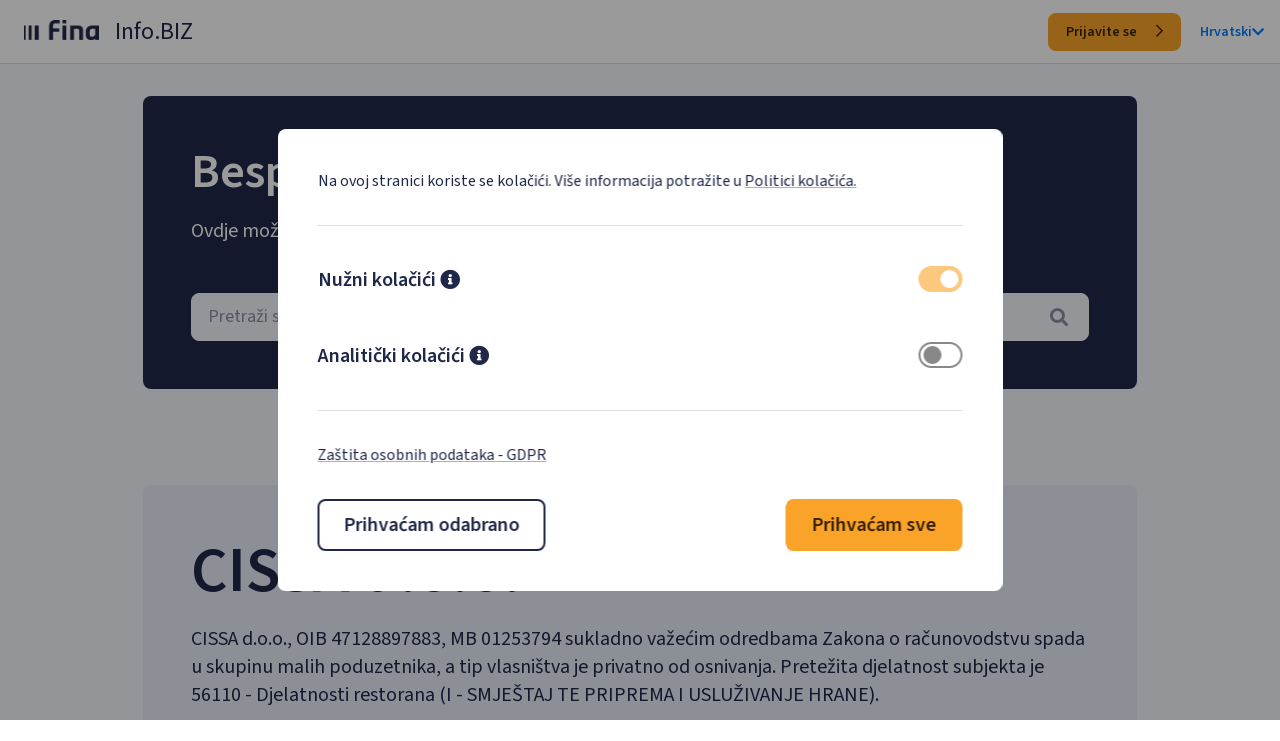

--- FILE ---
content_type: text/html; charset=utf-8
request_url: https://infobiz.fina.hr/tvrtka/cissa-d-o-o/OIB-47128897883
body_size: 10045
content:
<!doctype html>
<html lang="hr">
<script>
    window.reCAPTCHAKey = "6LdKmj0UAAAAAJyO7kzEFmy8_eApj4fhqoN5kS-y";
</script>
<head>
    <meta charset="utf-8" />
    <meta name="viewport" content="width=device-width, initial-scale=1, shrink-to-fit=no" />
    <meta name="description" content="Pregledajte osnovne podatke poslovnog subjekta (naziv, oib, mati&#x10D;ni broj, industriju, vlasni&#x161;tvo, veli&#x10D;inu, tip organizacije, kapital, status), osnovne podatke o dionici i osobe ovla&#x161;tene za zastupanje." />
    <meta name="title" content="Fina Info.BIZ - CISSA d.o.o. - prihod, dobit, blokada, rejting" />
    <meta name="author" content="FINA Info.BIZ" />
    <meta http-equiv="X-UA-Compatible" content="IE=edge" />

    <link rel="apple-touch-icon" sizes="180x180" href="/favicon/apple-touch-icon.png">
<link rel="icon" type="image/png" sizes="32x32" href="/favicon/favicon-32x32.png">
<link rel="icon" type="image/png" sizes="16x16" href="/favicon/favicon-16x16.png">
<link rel="manifest" href="/favicon/site.webmanifest">
    <title>Fina Info.BIZ - CISSA d.o.o. - prihod, dobit, blokada, rejting</title>
    <base href="https://infobiz.fina.hr" />
    <link rel='dns-prefetch' href='https://infobiz.fina.hr' />
    <link rel="preconnect" href="https://fonts.googleapis.com">
    <link rel="preconnect" href="https://fonts.gstatic.com" crossorigin>
    <link rel="preload" href="https://fonts.googleapis.com/css2?family=Source+Sans+3:wght@400;600&display=swap" as="style" crossorigin>
    <link href="https://fonts.googleapis.com/css2?family=Source+Sans+3:wght@400;600&display=swap" rel="stylesheet" crossorigin> 
    <link rel="preload" href="https://fonts.googleapis.com/css?family=DM+Mono&display=swap" as="style" crossorigin>
    <link href="https://fonts.googleapis.com/css?family=DM+Mono&display=swap" rel="stylesheet" crossorigin>
    <link rel="stylesheet" href="/libpub/FontAwesome/css/all.min.css?v=36DqdQkoEImIpQIgA6OpB43pyYFDr1GkPJoADO_GFo0">
    
    
        <link rel="stylesheet" href="/css/main.public.min.css?v=zfqXh9YnXCwwSBTgA16JTppMLdQsxTbGpcx7oyfOzSo">
    
    
    <link rel="stylesheet" href="/css/public.min.css?v=_DOdqD3018XyF_x1JogmKRmXVo3GIFLIpEnAGB2Ihbc">
    

</head>
<body class="animated fadeIn faster">
    
    <style>
            
    </style>
    <div class="cookie-consent-wrapper" id="cookieConsent">
        <div id="cookieConsent2" class=" cookie-panel" role="alert">
            <div class="">
                <div class="cookie-consent-header">
                    <p class="m-0 text-fina-l">
                        Na ovoj stranici koriste se kolačići. Više informacija potražite u
                        <a class="custom-fina-link" href="/CookiePolicy">Politici kolačića.</a>
                    </p>
                </div>
                <div>
                    <ul class="m-0 p-0">
                        <li class="cookie-consent-type">                           
                            <div  class="d-flex flex-row m-0">
                                <span class="text-fina-xl font-weight-fina-semibold">Nužni kolačići</span>
                                <div class="mr-auto ml-1 d-flex align-items-center">
                                    <a class="text-fina-dark-blue mt-1" data-toggle="collapse" href="#necessary-text" role="button" aria-expanded="false" aria-controls="necessary-text" aria-label="Mecessary cokies descripton">
                                        <i class="fas fa-info-circle"></i>
                                    </a>
                                </div>
                                <label for="cookie-necessary" class="d-flex flex-row m-0">
                                    <input type="checkbox" id="cookie-necessary" class="d-none cookie-consent-input" data-name="necessary" checked disabled />
                                    <i  class="checkbox"></i>
                                </label>                              
                            </div>
                            <div class="collapse" id="necessary-text">
                                <p class="m-0 text-fina-l">
                                    Nužni kolačići omogućuju osnovne funkcionalnosti. Bez ovih kolačića, web-stranica ne može pravilno funkcionirati, a isključiti ih možete mijenjanjem postavki u svome web-pregledniku.
                                </p>
                            </div>
                        </li>
                        <li class="cookie-consent-type">                       
                            <div for="cookie-analytics" class="d-flex flex-row m-0">
                                <span class="text-fina-xl font-weight-fina-semibold">Analitički kolačići</span>
                                <div class="mr-auto ml-1 d-flex align-items-center">
                                    <a class="text-fina-dark-blue mt-1" data-toggle="collapse" href="#analytics-text" role="button" aria-expanded="false" aria-controls="analytics-text" aria-label="Analytics cokies descripton">
                                        <i class="fas fa-info-circle"></i>
                                    </a>
                                </div>
                                <label for="cookie-analytics" class="d-flex flex-row m-0">
                                    <input type="checkbox" id="cookie-analytics" class="d-none cookie-consent-input" />
                                    <i  class="checkbox"></i>
                                </label>
                            </div>
                            <div class="collapse" id="analytics-text">
                                <p class="m-0 text-fina-l">
                                    Analitički kolačići pomažu nam unaprijediti web-stranicu prikupljanjem i analizom podataka o njezinu korištenju.
                                </p>
                            </div>
                        </li>
                    </ul>
                </div>
                <div class="cookie-consent-footer">
                    <p class="text-fina-l m-0">
                        <a href="/GDPR" class="custom-fina-link" target="_blank" rel="noopener noreferrer">Zaštita osobnih podataka - GDPR</a>
                    </p>
                </div>
                <div class="d-flex flex-row justify-content-between flex-wrap" style="gap:1rem;">
                    <button id="acceptessential" type="button" class="btn-fina btn-fina-large btn-fina-dark-blue-outline bg-white">
                        Prihva&#x107;am odabrano  
                    </button>
                    <button id="acceptall" type="button" class="btn-fina btn-fina-large btn-fina-yellow">
                        Prihva&#x107;am sve
                    </button>
                </div>
            </div>
        </div>
    </div>
    <script>
        (function () {
            document.querySelector("#cookieConsent button#acceptessential").addEventListener("click", function (el) {              
                document.cookie.split(";").forEach(function (c) { document.cookie = c.replace(/^ +/, "").replace(/=.*/, "=;expires=" + new Date().toUTCString() + ";domain=.fina.hr;path=/"); });
                document.cookie = ".AspNet.Consent=yes; expires=Mon, 01 Feb 2027 19:23:12 GMT; path=/; secure; samesite=lax";
                if (document.querySelector("input#cookie-analytics").checked) {
                    document.cookie = "consentAll=yes; expires=Mon, 01 Feb 2027 19:23:12 GMT; path=/; secure; samesite=lax";
                } else {
                    document.cookie = "consentAll=no; expires=Mon, 01 Feb 2027 19:23:12 GMT; path=/; secure; samesite=lax";
                }
                document.querySelector("#cookieConsent").classList.add("d-none");
            }, false);
            document.querySelector("#cookieConsent button#acceptall").addEventListener("click", function (el) {
                document.cookie = ".AspNet.Consent=yes; expires=Mon, 01 Feb 2027 19:23:12 GMT; path=/; secure; samesite=lax";
                document.cookie = "consentAll=yes; expires=Mon, 01 Feb 2027 19:23:12 GMT; path=/; secure; samesite=lax";
                document.querySelector("#cookieConsent").classList.add("d-none");
            }, false);
        })();
    </script>

    
<div class="bg-fina-white-50 page-container">
    <nav class="navbar navbar-expand navbar-light header sticky-top nav-fina-border nav-height d-none d-md-flex bg-white">
        <a class="pb-1 pl-2" href="/"><img class="img-fluid nav-fina-logo" alt="Početna" src="/img/fina-logo-dark.png" width="75" height="20"></a>
        <span class="h3-fina spacing-left-m font-weight-fina-regular">Info.BIZ</span>
        
        <div class="ml-auto">
            <a class="login-btn btn-fina btn-fina-small btn-fina-yellow" href="/Login">
                Prijavite se
                <i class="far fa-chevron-right btn-icon-end"></i>
            </a>
            <div class="d-inline-block spacing-left-m">
                <a class="nav-language font-weight-fina-semibold d-flex align-items-center " href="#" id="dropdownLanguage" role="button" data-toggle="dropdown" aria-haspopup="true" aria-expanded="false">
                    Hrvatski
                    <i class="fa fa-chevron-down nav-language"></i>
                </a>
                <div class="dropdown-menu dropdown-menu-right" aria-labelledby="dropdownLanguage">
                        <span class="dropdown-item" onclick="javascript: Global.Cookies.cultureChange('en')">English</span>
                </div>
            </div>
        </div>
    </nav>

    <nav class="navbar bg-white header sticky-top nav-fina-border d-md-none nav-height">
        <a class="pb-1 pl-2 " href="/"><img class="img-fluid nav-fina-logo" alt="Početna" src="/img/fina-logo-dark.png" width="75" height="20"></a>
        <span class="h3-fina spacing-left-m font-weight-fina-regular">Info.BIZ</span>
        
        <div class="ml-auto d-flex align-items-center" style="height:48px;">
            <button class="navbar-toggler collapsed" type="button" data-toggle="collapse" data-target="#navbarMenuSmall" aria-controls="navbarMenuSmall" aria-expanded="false" aria-label="Toggle navigation">
                <span class="navbar-toggler-icon"></span>
            </button>
        </div>
        <div class="collapse navbar-collapse" id="navbarMenuSmall">
            <ul class="navbar-nav ml-auto mt-2 mt-lg-0">
                <li class="nav-item d-flex flex-column align-items-end">
                    <a class="login-btn btn-fina btn-fina-small btn-fina-yellow" href="/Login">
                        Prijavite se
                        <i class="far fa-chevron-right btn-icon-end"></i>
                    </a>
                </li>
                <li class="nav-item"><hr class="border-top"></li>
                <li class="nav-item  d-flex flex-column align-items-end" style="height:38px;">
                    <a class="nav-language mr-3" href="#" id="dropdownLanguageMobile" role="button" data-toggle="dropdown" aria-haspopup="true" aria-expanded="false">
                        Hrvatski
                        <i class="fa fa-chevron-down nav-language"></i>
                    </a>
                    <div class="dropdown-menu dropdown-menu-right" aria-labelledby="dropdownLanguageMobile">
                            <span class="dropdown-item"  onclick="javascript: Global.Cookies.cultureChange('en')">English</span>
                    </div>
                </li>
            </ul>
        </div>
    </nav>

    <div class="d-flex flex-column align-items-center mx-0 bg-fina-white-50" style="padding-bottom:10rem;">
        <div id="content" class="col-12 wrapper-fina-public ">
            

<div class="">
    <div class="hero-fina-default bg-fina-dark-blue-900 spacing-top-xl">
        <h1 class="text-fina-title-2 text-white spacing-bottom-m">Besplatno pretražite poslovne subjekte</h1>
        <h2 class="text-fina-xl text-white spacing-bottom-xxl">Ovdje možete dobiti osnovne informacije o poslovnim subjektima.</h2>
        <select id="subject-search" class="input-fina-large-skeleton bg-fina-white-50"></select>
    </div>
    <div class="hero-fina-default bg-fina-white-100 spacing-top-xxxxl">
        <h1 class="text-fina-title-1 text-fina-dark-blue spacing-bottom-m">CISSA d.o.o.</h1>
                <p class="text-fina-xl text-fina-dark-blue">
                    CISSA d.o.o., OIB 47128897883, MB 01253794 sukladno važećim odredbama Zakona o računovodstvu spada u skupinu malih poduzetnika, a tip vlasništva je privatno od osnivanja. Pretežita djelatnost subjekta je 56110 - Djelatnosti restorana (I - SMJEŠTAJ TE PRIPREMA I USLUŽIVANJE HRANE). 
                </p>
                <p class="text-fina-xl text-fina-dark-blue">
                    Broj zaposlenih prema satima rada u <b>2024.</b> godini je <b>31</b>, što je smanjenje od 29,55% u odnosu na prethodnu godinu. Ukupni <b>prihodi u 2024.</b> godini iznosili su <b>€ 2,56 mil.</b>, što je <b>smanjenje od 6,85%</b> u odnosu na prethodnu godinu. U 2024. godini poslovni subjekt ostvario je <b>neto dobit od € 92.736</b>. 
                </p>
                <p class="text-fina-xl text-fina-dark-blue">
                    Pokazatelj uspješnosti poslovanja <b>EBIT u 2024.</b> godini iznosi <b>€ 302.788</b>, a u području djelatnosti € 750,12 mil. Pokazatelj uspješnosti poslovanja <b>EBITDA u 2024.</b> godini iznosi <b>€ 583.059</b>, a u području djelatnosti € 1,38 mlrd. 
                </p>
                <p class="text-fina-xl text-fina-dark-blue">
                    Poslovni subjekt nalazi se na <b>299. mjestu</b> po ukupnom prihodu, na <b>323. mjestu</b> po zaposlenicima i na <b>1.043. mjestu</b> po dobiti razdoblja od <b>ukupno 14.584</b> subjekta u području djelatnosti (I - DJELATNOSTI PRUŽANJA SMJEŠTAJA TE PRIPREME I USLUŽIVANJA HRANE ). 
                </p>
                <p class="text-fina-xl text-fina-dark-blue">
                    
                </p>

        <p class="text-fina-title-2 text-fina-dark-blue spacing-top-xxxl">I. Osnovni podaci o subjektu</p>
        <div class="item-fina-public">
            <div class="d-flex justify-content-between text-fina-xl text-fina-dark-blue">
                <div class="font-weight-bold align-self-center">Naziv:</div>
                <div class="text-right" itemprop="legalName">CISSA - ugostiteljstvo, sport, putni&#x10D;ka agencija, d.o.o.</div>
            </div>
        </div>
        <div class="item-fina-public">
            <div class="d-flex justify-content-between align-items-center text-fina-xl text-fina-dark-blue">
                <div class="font-weight-bold">Adresa:</div>
                <div class="text-right" itemprop="address">&#x160;kopaljska ulica 30, 53291 Novalja</div>
            </div>
        </div>
        <div class="item-fina-public">
            <div class="d-flex justify-content-between align-items-center text-fina-xl text-fina-dark-blue">
                <div class="font-weight-bold">OIB:</div>
                <div class="text-right" itemprop="taxID">47128897883</div>
            </div>
        </div>
        <div class="item-fina-public">
            <div class="d-flex justify-content-between align-items-center text-fina-xl text-fina-dark-blue">
                <div class="font-weight-bold">Mati&#x10D;ni broj:</div>
                <div class="text-right">01253794</div>
            </div>
        </div>

            <div class="item-fina-public">
                <div class="d-flex justify-content-between align-items-center text-fina-xl text-fina-dark-blue">
                    <div class="font-weight-bold">Web:</div>
                        <div class="text-right"><a class="public-1" href="https://www.boskinac.com/" hreflang="hr" target="_blank" rel="noopener noreferrer">https://www.boskinac.com/</a></div>
                </div>
            </div>

        <div class="item-fina-public">
            <div class="d-flex justify-content-between align-items-center text-fina-xl text-fina-dark-blue">
                <div class="font-weight-bold">Djelatnost (NKD 2007.):</div>
                <div class="text-right" itemprop="isicV4">5610 - Djelatnosti restorana i ostalih objekata za pripremu i uslu&#x17E;ivanje hrane</div>
            </div>
        </div>
        <div class="item-fina-public">
            <div class="d-flex justify-content-between align-items-center text-fina-xl text-fina-dark-blue">
                <div class="font-weight-bold">Djelatnost (NKD 2025.):</div>
                <div class="text-right" itemprop="isicV4">56110 - Djelatnosti restorana</div>
            </div>
        </div>
            <div class="item-fina-public">
                <div class="d-flex justify-content-between align-items-center text-fina-xl text-fina-dark-blue">
                    <div class="font-weight-bold">Veli&#x10D;ina:</div>
                    <div class="text-right">Mali</div>
                </div>
            </div>
            <div class="item-fina-public">
                <div class="d-flex justify-content-between align-items-center text-fina-xl text-fina-dark-blue">
                    <div class="font-weight-bold">Vlasni&#x161;tvo:</div>
                    <div class="text-right">Privatno od osnivanja</div>
                </div>
            </div>

        <div class="item-fina-public">
            <div class="d-flex justify-content-between align-items-center text-fina-xl text-fina-dark-blue">
                <div class="font-weight-bold">Pravni oblik:</div>
                <div class="text-right">Dru&#x161;tvo s ograni&#x10D;enom odgovorno&#x161;&#x107;u</div>
            </div>
        </div>
        <div class="item-fina-public">
            <div class="d-flex justify-content-between align-items-center text-fina-xl text-fina-dark-blue">
                <div class="font-weight-bold">Status:</div>
                <div class="text-right">Aktivan</div>
            </div>
        </div>
        <div class="item-fina-public">
            <div class="d-flex justify-content-between align-items-center text-fina-xl text-fina-dark-blue">
                <div class="font-weight-bold">Vrsta subjekta:</div>
                <div class="text-right">Poduzetnik</div>
            </div>
        </div>
            <div class="item-fina-public">
                <div class="d-flex justify-content-between align-items-center text-fina-xl text-fina-dark-blue">
                    <div class="font-weight-bold">Temeljni kapital:</div>
                    <div class="text-right">&#x20AC; 2.654</div>
                </div>
            </div>

        <p class="text-fina-title-2 text-fina-dark-blue spacing-top-xxxl">II. Osniva&#x10D;i i &#x10D;lanovi</p>
            <div class="item-fina-public">
                <div class="d-flex justify-content-between align-items-center text-fina-xl text-fina-dark-blue">
                    <div class="font-weight-bold">jedini &#x10D;lan d.o.o.</div>
                        <div class="text-right">Boris &#x160;ulji&#x107;</div>
                </div>
            </div>

        <p class="text-fina-title-2 text-fina-dark-blue spacing-top-xxxl">III. Osobe ovla&#x161;tene za zastupanje</p>
            <div class="item-fina-public">
                <div class="d-flex justify-content-between align-items-center text-fina-xl text-fina-dark-blue">
                    <div class="font-weight-bold">direktor</div>
                    <div class="text-right">Boris &#x160;ulji&#x107;</div>
                </div>
            </div>

        <p class="text-fina-title-2 text-fina-dark-blue spacing-top-xxxl">IV. Dodatne informacije</p>
        <div class="item-fina-public">
            <div class="d-flex justify-content-between align-items-center text-fina-xl text-fina-dark-blue">
                    <div>Subjekt <span class="font-weight-bold">nema</span> aktivne oglase javne nabave</div>
            </div>
        </div>
        <div class="item-fina-public">
            <div class="d-flex justify-content-between align-items-center text-fina-xl text-fina-dark-blue">
                    <div>Subjekt <span class="font-weight-bold">nema</span> aktivne oglase sa e-Oglasne ploče Ministarstva pravosuđa</div>
            </div>
        </div>
        <div class="item-fina-public">
            <div class="d-flex justify-content-between align-items-center text-fina-xl text-fina-dark-blue">
                    <div>Subjekt <span class="font-weight-bold">nema</span> aktivne koncesije</div>
            </div>
        </div>
        <div class="item-fina-public">
            <div class="d-flex justify-content-between align-items-center text-fina-xl text-fina-dark-blue">
                    <div>Subjekt <span class="font-weight-bold">nema</span> isplate iz državnog proračuna u tekućoj godini</div>
            </div>
        </div>
        <div class="text-center spacing-top-xl">
            <a class="btn-fina btn-fina-large btn-fina-yellow" href="/Registration">
                Besplatno saznaj vi&#x161;e
                <i class="far fa-chevron-right btn-icon-end"></i>
            </a>
        </div>

        <p class="text-fina-title-2 text-fina-dark-blue spacing-top-xxxl">VI. Djelatnosti upisane u registar</p>
            <div class="item-fina-public">
                <div class="d-flex justify-content-start align-items-center text-fina-xl text-fina-dark-blue">
                    <div class="font-weight-bold">51</div>
                    <div class="text-left pl-2">Trgovina na veliko i posredovanje u trgovini, osim trgovine motornim vozilima i motociklima</div>
                </div>
            </div>
            <div class="item-fina-public">
                <div class="d-flex justify-content-start align-items-center text-fina-xl text-fina-dark-blue">
                    <div class="font-weight-bold">55</div>
                    <div class="text-left pl-2">Ugostiteljstvo</div>
                </div>
            </div>
            <div class="item-fina-public">
                <div class="d-flex justify-content-start align-items-center text-fina-xl text-fina-dark-blue">
                    <div class="font-weight-bold">52.12</div>
                    <div class="text-left pl-2">Ost. trg. na malo u nespecijaliziranim prod.</div>
                </div>
            </div>
            <div class="item-fina-public">
                <div class="d-flex justify-content-start align-items-center text-fina-xl text-fina-dark-blue">
                    <div class="font-weight-bold">52.48.3</div>
                    <div class="text-left pl-2">Trgovina na malo sportskom opremom</div>
                </div>
            </div>
            <div class="item-fina-public">
                <div class="d-flex justify-content-start align-items-center text-fina-xl text-fina-dark-blue">
                    <div class="font-weight-bold">60.23</div>
                    <div class="text-left pl-2">Ostali prijevoz putnika cestom</div>
                </div>
            </div>
            <div class="item-fina-public">
                <div class="d-flex justify-content-start align-items-center text-fina-xl text-fina-dark-blue">
                    <div class="font-weight-bold">60.24</div>
                    <div class="text-left pl-2">Prijevoz robe (tereta) cestom</div>
                </div>
            </div>
            <div class="item-fina-public">
                <div class="d-flex justify-content-start align-items-center text-fina-xl text-fina-dark-blue">
                    <div class="font-weight-bold">61.10</div>
                    <div class="text-left pl-2">Prijevoz morem i priobaljem</div>
                </div>
            </div>
            <div class="item-fina-public">
                <div class="d-flex justify-content-start align-items-center text-fina-xl text-fina-dark-blue">
                    <div class="font-weight-bold">63.30</div>
                    <div class="text-left pl-2">Djelatnost putni&#x10D;kih agencija i turoperatora</div>
                </div>
            </div>
            <div class="item-fina-public">
                <div class="d-flex justify-content-start align-items-center text-fina-xl text-fina-dark-blue">
                    <div class="font-weight-bold">71.21</div>
                    <div class="text-left pl-2">Iznajmljivanje ost. kopnenih prom. sredstava</div>
                </div>
            </div>
            <div class="item-fina-public">
                <div class="d-flex justify-content-start align-items-center text-fina-xl text-fina-dark-blue">
                    <div class="font-weight-bold">71.22</div>
                    <div class="text-left pl-2">Iznajmljivanje plovila</div>
                </div>
            </div>
            <div class="item-fina-public">
                <div class="d-flex justify-content-start align-items-center text-fina-xl text-fina-dark-blue">
                    <div class="font-weight-bold">71.40</div>
                    <div class="text-left pl-2">Iznajm. predmeta za os. uporabu i ku&#x107;., d. n.</div>
                </div>
            </div>
            <div class="item-fina-public">
                <div class="d-flex justify-content-start align-items-center text-fina-xl text-fina-dark-blue">
                    <div class="font-weight-bold">92.33</div>
                    <div class="text-left pl-2">Djelatnost sajmova i zabavnih parkova</div>
                </div>
            </div>
            <div class="item-fina-public">
                <div class="d-flex justify-content-start align-items-center text-fina-xl text-fina-dark-blue">
                    <div class="font-weight-bold">92.34</div>
                    <div class="text-left pl-2">Ostale zabavne djelatnosti, d. n.</div>
                </div>
            </div>
            <div class="item-fina-public">
                <div class="d-flex justify-content-start align-items-center text-fina-xl text-fina-dark-blue">
                    <div class="font-weight-bold">(*)</div>
                    <div class="text-left pl-2">Specijalizirana trgovina na malo suvenirima i rukotvorinama</div>
                </div>
            </div>
            <div class="item-fina-public">
                <div class="d-flex justify-content-start align-items-center text-fina-xl text-fina-dark-blue">
                    <div class="font-weight-bold">(*)</div>
                    <div class="text-left pl-2">Organizacija tjelovje&#x17E;be i sportske rekreacije</div>
                </div>
            </div>
            <div class="item-fina-public">
                <div class="d-flex justify-content-start align-items-center text-fina-xl text-fina-dark-blue">
                    <div class="font-weight-bold">(*)</div>
                    <div class="text-left pl-2">Rad objekata za sportska natjecanja na otvorenom ili zatvorenom prostoru</div>
                </div>
            </div>
            <div class="item-fina-public">
                <div class="d-flex justify-content-start align-items-center text-fina-xl text-fina-dark-blue">
                    <div class="font-weight-bold">(*)</div>
                    <div class="text-left pl-2">Organiziranje i vo&#x111;enje sportskih natjecanja za amatere ili profesionalce</div>
                </div>
            </div>
            <div class="item-fina-public">
                <div class="d-flex justify-content-start align-items-center text-fina-xl text-fina-dark-blue">
                    <div class="font-weight-bold">(*)</div>
                    <div class="text-left pl-2">Djelatnost rekreacijskih parkova i pla&#x17E;a</div>
                </div>
            </div>
            <div class="item-fina-public">
                <div class="d-flex justify-content-start align-items-center text-fina-xl text-fina-dark-blue">
                    <div class="font-weight-bold">(*)</div>
                    <div class="text-left pl-2">Iznajmljivanje rekreacijskih vozila</div>
                </div>
            </div>
            <div class="item-fina-public">
                <div class="d-flex justify-content-start align-items-center text-fina-xl text-fina-dark-blue">
                    <div class="font-weight-bold">01.13.1</div>
                    <div class="text-left pl-2">Vinogradarstvo</div>
                </div>
            </div>
            <div class="item-fina-public">
                <div class="d-flex justify-content-start align-items-center text-fina-xl text-fina-dark-blue">
                    <div class="font-weight-bold">01.13.2</div>
                    <div class="text-left pl-2">Uzgoj vo&#x107;a, oraha i sl., usjeva za pripremanje napitaka i za&#x10D;ina, osim vinogradarstva</div>
                </div>
            </div>
            <div class="item-fina-public">
                <div class="d-flex justify-content-start align-items-center text-fina-xl text-fina-dark-blue">
                    <div class="font-weight-bold">15.42</div>
                    <div class="text-left pl-2">Proizvodnja rafiniranih ulja i masti</div>
                </div>
            </div>
            <div class="item-fina-public">
                <div class="d-flex justify-content-start align-items-center text-fina-xl text-fina-dark-blue">
                    <div class="font-weight-bold">15.93</div>
                    <div class="text-left pl-2">Proizvodnja vina</div>
                </div>
            </div>
            <div class="item-fina-public">
                <div class="d-flex justify-content-start align-items-center text-fina-xl text-fina-dark-blue">
                    <div class="font-weight-bold">(*)</div>
                    <div class="text-left pl-2">Kupnja i prodaja robe</div>
                </div>
            </div>
            <div class="item-fina-public">
                <div class="d-flex justify-content-start align-items-center text-fina-xl text-fina-dark-blue">
                    <div class="font-weight-bold">(*)</div>
                    <div class="text-left pl-2">Obavljanje trgova&#x10D;kog posredovanja na doma&#x107;em i inozemnom tr&#x17E;i&#x161;tu</div>
                </div>
            </div>
            <div class="item-fina-public">
                <div class="d-flex justify-content-start align-items-center text-fina-xl text-fina-dark-blue">
                    <div class="font-weight-bold">(*)</div>
                    <div class="text-left pl-2">Pru&#x17E;anje usluga u nauti&#x10D;kom, selja&#x10D;kom, zdravstvenom, kongresnom, sportskom, lovnom i drugim oblicima turizma, pru&#x17E;anje ostalih turisti&#x10D;kih usluga</div>
                </div>
            </div>
            <div class="item-fina-public">
                <div class="d-flex justify-content-start align-items-center text-fina-xl text-fina-dark-blue">
                    <div class="font-weight-bold">(*)</div>
                    <div class="text-left pl-2">Pripremanje hrane za potro&#x161;nju na drugom mjestu (prijevoznim sredstvima, na priredbama i sl.) i opskrba tom hranom (catering)</div>
                </div>
            </div>
            <div class="item-fina-public">
                <div class="d-flex justify-content-start align-items-center text-fina-xl text-fina-dark-blue">
                    <div class="font-weight-bold">(*)</div>
                    <div class="text-left pl-2">Frizerski salon i salon za uljep&#x161;avanje</div>
                </div>
            </div>
            <div class="item-fina-public">
                <div class="d-flex justify-content-start align-items-center text-fina-xl text-fina-dark-blue">
                    <div class="font-weight-bold">(*)</div>
                    <div class="text-left pl-2">Djelatnosti za njegu i odr&#x17E;avanje tijela</div>
                </div>
            </div>
            <div class="item-fina-public">
                <div class="d-flex justify-content-start align-items-center text-fina-xl text-fina-dark-blue">
                    <div class="font-weight-bold">(*)</div>
                    <div class="text-left pl-2">Proizvodnja destiliranih alkoholnih pi&#x107;a</div>
                </div>
            </div>
            <div class="item-fina-public">
                <div class="d-flex justify-content-start align-items-center text-fina-xl text-fina-dark-blue">
                    <div class="font-weight-bold">(*)</div>
                    <div class="text-left pl-2">Proizvodnja etilnog alkohola iz fermentiranih materijala</div>
                </div>
            </div>
    </div>

       
    <div class="spacing-top-xxxxl">
        <p class="text-fina-title-1 text-fina-dark-blue text-center">Povezani subjekti</p>
        <table class="table table-hover table-striped table-center w-100 table-fina spacing-top-xl">
            <tbody class="table-fina-tbody"> 
                    <tr>
                        <td>
                             <a class="font-weight-bold text-fina-l" href="/subjekt/black-sheep-d-o-o/OIB-32843323822" hreflang="hr">BLACK SHEEP d. o. o.</a>
                        </td>
                        <td class="text-right">
                            <a class="saznaj-vise text-fina-xl" href="/subject/OIB-32843323822" hreflang="hr">Besplatno saznaj vi&#x161;e</a>
                        </td>
                    </tr>
                </tbody>
                
            </table>
        
            
        

    </div>

</div>
<input name="__RequestVerificationToken" type="hidden" value="CfDJ8KUtCGR5yGJHohgZ7D3GGduMksLApt4F0vD8oZK4reJAb6QaBiFuFpMeKtWisw73TeA0_JiCPK_8dl-8rcg1hLnrohhFgYxEw9mwS1XTFxrsC2zLJ3RP3wd3VDSgOmRy5vV2GThgfcsvc2XnSjmwEuQ" />

        </div>
    </div>

    <footer class="bg-fina-dark-blue-900 public-footer">
        <div class="col-12">  
            <div class="d-flex flex-row justify-content-center">
                <a href="/TermsOfUse" class="text-white text-fina-l">Uvjeti kori&#x161;tenja</a>
            </div>
            <div class="d-flex flex-row justify-content-center spacing-top-l" style="gap:1rem;">
                <!--a href="https://www.fina.hr/"><!--img src="~/img/fina-logo-light.png" class="img-fluid nav-fina-logo" alt="FINA logo" /></!--a>
                <!--label class="m-0 text-white">1.0.4.2</label!-->
                <span class="text-white text-fina-l">&#xA9; Fina 2026. Stranice su informativnog karaktera.</span>    
                <img src="/img/Flag_of_Europe_1.png" class="img-fluid" style="height:24px;" alt="EU logo" width="35" height="24" />
            </div>
        </div>
    </footer>
</div>


    
    
        <script src="/js/main.public.min.js?v=OcyktUpzrHXvaJ0ikL-d-KEo6V3apr9tRQfVQ1fgqWw"></script>      
    
    
    
    
    
    <script type="text/javascript">
               
        $('table.table_data').each(function () {
    var currentPage = 0;
    var numPerPage = 5;
    var $table = $(this);
    $table.bind('repaginate', function () {
        $table.find('tbody tr').hide().slice(currentPage * numPerPage, (currentPage + 1) * numPerPage).show();
    });
    $table.trigger('repaginate');
    var numRows = $table.find('tbody tr').length;
    var numPages = Math.ceil(numRows / numPerPage);
    var $pager = $('<div class="pager"></div>');

    var $prev = $('<span class="prev-page clickable">«</span>').bind('click', function () {
        if (currentPage > 0) {
            currentPage--;
            $table.trigger('repaginate');
            $pager.find('span.page-number').removeClass('active').eq(currentPage).addClass('active');
        }
    });
    $pager.append($prev);

    for (var page = 0; page < numPages; page++) {
        $('<span class="page-number"></span>').text(page + 1).bind('click', {
            newPage: page
        }, function (event) {
            currentPage = event.data['newPage'];
            $table.trigger('repaginate');
            $(this).addClass('active').siblings().removeClass('active');
        }).appendTo($pager).addClass('clickable');
    }

    var $next = $('<span class="next-page clickable">»</span>').bind('click', function () {
        if (currentPage < numPages - 1) {
            currentPage++;
            $table.trigger('repaginate');
            $pager.find('span.page-number').removeClass('active').eq(currentPage).addClass('active');
        }
    });
    $pager.append($next);

    $pager.insertAfter($table).find('span.page-number:first').addClass('active');
});

        var _subjectType = {
            "2": {
                hr: 'financije',
                en: 'financije'
            },
            "3": {
                hr: 'proračun',
                en: 'proračun'
            },
            "0": {
                hr: 'subjekt',
                en: 'subjekt'
            },
            "1": {
                hr: 'tvrtka',
                en: 'tvrtka'
            },
            "4": {
                hr: 'neprofitni',
                en: 'neprofitni'
            },
        };

        var _subjectSubtype = {
            "109": {
                hr: 'Ustanova',
                en: 'Ustanova'
            },
            "108": {
                hr: 'Tvrtka',
                en: 'Tvrtka'
            },
            "913": {
                hr: 'OPG',
                en: 'OPG'
            },
            "103": {
                hr: 'Tvrtka',
                en: 'Tvrtka'
            },
            "102": {
                hr: 'Tvrtka',
                en: 'Tvrtka'
            },
            "113": {
                hr: 'OPG',
                en: 'OPG'
            },
            "112": {
                hr: 'Slobodno zanimanje',
                en: 'Slobodno zanimanje'
            },
            "111": {
                hr: 'Obrt',
                en: 'Obrt'
            },
            "110": {
                hr: 'Zadruga',
                en: 'Zadruga'
            },
            "105": {
                hr: 'GIU',
                en: 'GIU'
            },
            "104": {
                hr: 'Tvrtka',
                en: 'Tvrtka'
            },
            "614": {
                hr: 'Investicijsko',
                en: 'Investicijsko'
            },
            "615": {
                hr: 'Mir. fond',
                en: 'Mir. fond'
            },
            "616": {
                hr: 'Kred. unija',
                en: 'Kred. unija'
            },
            "617": {
                hr: 'Zatv. fond',
                en: 'Zatv. fond'
            },
            "611": {
                hr: 'Osiguranje',
                en: 'Osiguranje'
            },
            "612": {
                hr: 'Mirovinsko',
                en: 'Mirovinsko'
            },
            "613": {
                hr: 'Leasing',
                en: 'Leasing'
            },
            "309": {
                hr: 'Ostali ',
                en: 'Ostali '
            },
            "999": {
                hr: 'Ostali',
                en: 'Ostali'
            },
            "199": {
                hr: 'Ostali ',
                en: 'Ostali '
            },
            "301": {
                hr: 'Državni proračun',
                en: 'Državni proračun'
            },
            "618": {
                hr: 'Druš. za upravljanje',
                en: 'Druš. za upravljanje'
            },
            "303": {
                hr: 'Lokalni proračun',
                en: 'Lokalni proračun'
            },
            "302": {
                hr: 'Korisnik proračuna',
                en: 'Korisnik proračuna'
            },
            "304": {
                hr: 'Izvanproračunski',
                en: 'Izvanproračunski'
            },
            "622": {
                hr: 'Faktoring',
                en: 'Faktoring'
            },
            "101": {
                hr: 'Tvrtka',
                en: 'Tvrtka'
            },
            "912": {
                hr: 'Slobodno zanimanje',
                en: 'Slobodno zanimanje'
            },
            "914": {
                hr: 'Stečajna (likv.) masa',
                en: 'Stečajna (likv.) masa'
            },
            "621": {
                hr: 'Druš. za zastupanje',
                en: 'Druš. za zastupanje'
            },
            "581": {
                hr: 'Banka',
                en: 'Banka'
            },
            "106": {
                hr: 'Tvrtka',
                en: 'Tvrtka'
            },
            "107": {
                hr: 'Tvrtka',
                en: 'Tvrtka'
            },
            "911": {
                hr: 'Obrt',
                en: 'Obrt'
            },
            "408": {
                hr: 'Strana zaklada',
                en: 'Strana zaklada'
            },
            "409": {
                hr: 'Ostali ',
                en: 'Ostali '
            },
            "406": {
                hr: 'Turistička zajednica',
                en: 'Turistička zajednica'
            },
            "407": {
                hr: 'Zaklada',
                en: 'Zaklada'
            },
            "404": {
                hr: 'Vjerska zajednica',
                en: 'Vjerska zajednica'
            },
            "405": {
                hr: 'Veleposlanstvo',
                en: 'Veleposlanstvo'
            },
            "402": {
                hr: 'Strana udruga',
                en: 'Strana udruga'
            },
            "403": {
                hr: 'Polit. stranka',
                en: 'Polit. stranka'
            },
            "401": {
                hr: 'Udruga',
                en: 'Udruga'
            },
        };

        var _status = {
            "CLOSED": {
                hr: 'zatvoren',
                en: 'closed'
            },
            "ACT": {
                hr: 'aktivan',
                en: 'active'
            },
            "NOTACT": {
                hr: 'neaktivan/izbrisan',
                en: 'closed'
            },
        };

        window.addEventListener('load', (event) => {

            $('#subject-search').select2({
                //language: "hr-HR",

                width: '100%',
                //theme: 'bootstrap4',
                dropdownParent: null,
                allowClear: true,
                escapeMarkup: function (markup) { return markup; },
                minimumInputLength: 3,

                placeholder: "<span class=\"input-placeholder-fina\">Pretraži subjekte po nazivu, MB-u, OIB-u...</span><i class=\"fas fa-search mr-1\"></i>",
                templateResult: formatSubjectRepo,
                templateSelection: formatSubjectRepoSelection,
                containerCssClass: "subject-search-select2",
                dropdownCssClass: "subject-search-dropdown-select2",
                ajax: {
                    url: 'api/public/search',
                    delay: 250,
                    dataType: 'json',
                    headers: {
                        "RequestVerificationToken":
                            $('input:hidden[name="__RequestVerificationToken"]').val()
                    },
                    data: function (params) {
                        var query = {
                            search: params.term
                        }
                        return query;
                    },
                    processResults: (data) => {
                        return {
                            results: data.items
                        };
                    }
                }
            });


            $('#subject-search').on("select2:selecting", (e) => {
                if (this._callbackFunction) {
                    this._callbackFunction(e.params.args.data);
                } else {
                    let data = e.params.args.data;
                    window.location.href = '/public/' + data.id;
                }
            });

        });

        function formatSubjectRepo(item) {
            if (item.loading) {
                return item.text;
            }

            var markup =
                `<div class='w-100 d-flex justify-content-between'>
                                    <div class="d-flex flex-column">
                                        <span class='title font-weight-bold'>${item.originalLongName || item.id}</span>
                                        <span class='description'><b>OIB: </b>${item.oib}, <b>Adresa:</b> ${item.address}</span>
                                        ${item.oldName != null ? `<span class='description'><b>Prethodni nazivi: </b>${item.originalOldName.join(', ')}</span>` : ``}
                                    </div>
                                    <span class="text-right w-25">
                                                    <span class="badges badge-infobiz-${item.idSubjectSubtype}">${_subjectSubtype[item.idSubjectSubtype]["hr"].toLowerCase()}</span>
                                        ${item.status == "NOTACT" ? `<span class="badges badge-danger">${_status[item.status]["hr"]}</span>` : ``}
                                    </div>
                                </div>`;

            return markup;
        }

        function formatSubjectRepoSelection(item) {
            return item.originalLongName || item.id || item.text;
        }
    </script>
    <style>

        div.pager {
            text-align: center;
            margin: 1em 0;
        }

            div.pager span {
                display: inline-block;
                width: 1.8em;
                height: 1.8em;
                line-height: 1.8;
                text-align: center;
                cursor: pointer;
                background: #202849;
                color: #fff;
                margin-right: 0.5em;
            }

                div.pager span.prev-page span.next-page {
                display: inline-block;
                width: 5em;
                height: 1.8em;
                line-height: 1.8;
                text-align: center;
                cursor: pointer;
                    background: #202849;
                color: #fff;
                margin-right: 0.5em;
            }

                div.pager span.active {
                    background: #e6f1fb;
                    color: #202849;
                }

    </style>


</body>
</html>
